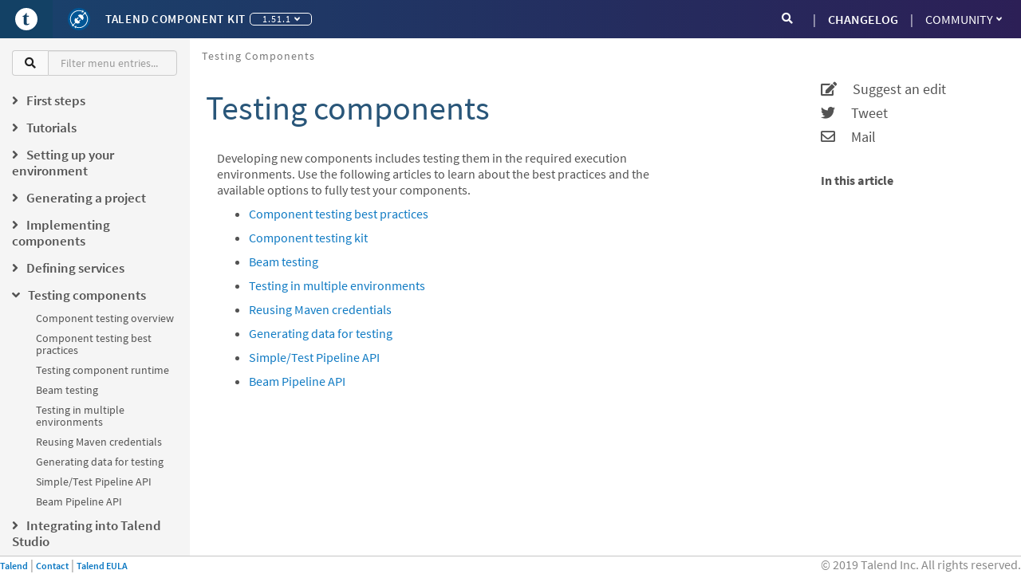

--- FILE ---
content_type: text/html; charset=utf-8
request_url: https://talend.github.io/component-runtime/main/1.51.1/index-testing-components.html
body_size: 7028
content:
<!DOCTYPE html>
<html lang="en">
  <head>
    <meta charset="utf-8">
    <meta name="viewport" content="width=device-width, initial-scale=1.0">
    <title>Talend Component Kit Developer Reference Guide :: Testing components</title>
    <link rel="canonical" href="https://talend.github.io/component-runtime/main/latest/index-testing-components.html">
    <meta name="description" content="Learn how to test your component logic in the environment you need using Talend Component Kit">
    <meta name="keywords" content="test, overview, environment, beam, runtime, testing">
    <meta name="generator" content="Talend Component Kit Generator">
    <meta charset="utf-8">
    <meta name="viewport" content="width=device-width,initial-scale=1">
    <title>Testing components :: Talend Component Kit Developer Reference Guide</title>
    <link rel="canonical" href="https://talend.github.io/component-runtime/main/latest/index-testing-components.html">
    <meta name="description" content="Learn how to test your component logic in the environment you need using Talend Component Kit">
    <meta name="keywords" content="test, overview, environment, beam, runtime, testing">
    <meta name="generator" content="Antora 3.0.1">
<meta name="date" content="2022-11-25T12:58:35.113Z" scheme="YYYY-MM-DDTHH:mm:ss.sssZ">
<link href="https://fonts.googleapis.com/css?family=Source+Sans+Pro" rel="stylesheet">
<link rel="stylesheet" href="https://cdnjs.cloudflare.com/ajax/libs/font-awesome/4.7.0/css/font-awesome.css" integrity="sha256-NuCn4IvuZXdBaFKJOAcsU2Q3ZpwbdFisd5dux4jkQ5w=" crossorigin="anonymous" />
<link rel="stylesheet" href="https://cdnjs.cloudflare.com/ajax/libs/highlight.js/9.12.0/styles/idea.min.css" integrity="sha256-rD61BPsgKHzJPyg7vpXaYOw6tMYuY2fz1p9033NYeM8=" crossorigin="anonymous" />
<link rel="stylesheet" href="https://use.fontawesome.com/releases/v5.1.0/css/all.css" integrity="sha384-lKuwvrZot6UHsBSfcMvOkWwlCMgc0TaWr+30HWe3a4ltaBwTZhyTEggF5tJv8tbt" crossorigin="anonymous">
<link rel="stylesheet" href="https://cdn.jsdelivr.net/npm/@talend/bootstrap-theme@0.200.1/dist/bootstrap.css">
<link rel="stylesheet" href="../../_/css/talend.css">
<link rel="shortcut icon" href="../../_/images/favicon_0.ico" />


<script type="text/x-mathjax-config">
                MathJax.Hub.Config({
                  messageStyle: "none",
                  tex2jax: {
                    inlineMath: [["\\(", "\\)"]],
                    displayMath: [["\\[", "\\]"]],
                    ignoreClass: "nostem|nolatexmath"
                  },
                  asciimath2jax: {
                    delimiters: [["\\$", "\\$"]],
                    ignoreClass: "nostem|noasciimath"
                  },
                  TeX: { equationNumbers: { autoNumber: "none" } }
                });
                </script>
<script type="text/javascript"
  src="https://cdnjs.cloudflare.com/ajax/libs/mathjax/2.7.5/MathJax.js?config=TeX-MML-AM_CHTML">
</script>
    <script async src="https://www.googletagmanager.com/gtag/js?id=GTM-PSBN"></script>
    <script>function gtag(){dataLayer.push(arguments)};window.dataLayer=window.dataLayer||[];gtag('js',new Date());gtag('config','GTM-PSBN')</script>
    <script>var uiRootPath = '../../_'</script>
  </head>
  <body>
      <svg xmlns="http://www.w3.org/2000/svg" focusable="false" style="display: none;">
    <symbol id="talend-logo-square">
        <svg xmlns="http://www.w3.org/2000/svg" viewBox="0 0 16 16">
            <path fill="#FFF" d="M8,5.32907052e-14 C12.4182648,5.32907052e-14 16,3.58173516 16,8 C16,12.4188737 12.4182648,16.0006088 8,16.0006088 C3.58173516,16.0006088 0,12.4188737 0,8 C0,3.58173516 3.58173516,5.32907052e-14 8,5.32907052e-14 Z M7.86070588,3.63987227 C7.41418487,4.67207395 6.53747899,5.46891429 5.4532437,5.80834286 C5.4532437,5.80834286 5.23179832,5.86098151 5.28867227,6.09271261 C5.29532773,6.11267899 5.30137815,6.13264538 5.31105882,6.15261176 C5.34191597,6.21735126 5.37942857,6.25062857 5.42359664,6.25607395 L6.13391597,6.25607395 L6.13391597,10.6517042 C6.13391597,11.2755025 6.32329412,11.7117378 6.70205042,11.959805 C7.08020168,12.2072672 7.58843697,12.3306958 8.22554622,12.3306958 C8.42521008,12.3306958 8.65633613,12.2937882 8.91952941,12.218763 C9.18272269,12.1431328 9.43078992,12.0469311 9.66312605,11.9295529 C9.89606723,11.8127798 10.0672941,11.6941916 10.1780168,11.5737882 C10.2046387,11.5568471 10.2046387,11.5090487 10.1780168,11.4316034 C10.151395,11.354158 10.1138824,11.282158 10.0648739,11.2162084 C10.0164706,11.1496538 9.97895798,11.1230319 9.95233613,11.1363429 C9.78413445,11.2198387 9.60020168,11.2912336 9.40114286,11.3487126 C9.20208403,11.4061916 9.02904202,11.4352336 8.88322689,11.4352336 C8.7192605,11.4352336 8.59401681,11.397721 8.50810084,11.325721 C8.42157983,11.2525109 8.35986555,11.1169815 8.32235294,10.9203429 C8.28423529,10.7237042 8.26547899,10.4363092 8.26547899,10.0599731 L8.26547899,6.24276303 L9.69337815,6.24276303 C9.74178151,6.24276303 9.78715966,6.19617479 9.82951261,6.10239328 C9.8712605,6.01042689 9.89243697,5.89546891 9.89243697,5.75812437 C9.89243697,5.70004034 9.87791597,5.64861176 9.84887395,5.60504874 C9.82043697,5.56088067 9.78171429,5.53667899 9.73331092,5.5324437 L8.26547899,5.5324437 L8.26547899,3.6792 C8.26547899,3.60235966 8.21465546,3.54790588 8.1245042,3.51099832 C7.95811765,3.45896471 7.86070588,3.63987227 7.86070588,3.63987227 Z"</path>
        </svg>
    </symbol>
    <symbol id="talend-component-kit-positive">
        <svg xmlns="http://www.w3.org/2000/svg" viewBox="0 0 16 16">
            <g fill="none">
                <path fill="#005695" d="M8 16A8 8 0 1 1 8 0a8 8 0 0 1 0 16z"></path>
                <path fill="#FFF" d="M5.69 10.662a2.3 2.3 0 0 0 1.425.492 2.3 2.3 0 0 0 1.664-.709l-.631-.632 1.005-1.005a.33.33 0 0 0 0-.466.332.332 0 0 0-.467 0L7.68 9.347 6.633 8.3l1.005-1.005a.33.33 0 0 0-.467-.466L6.167 7.832l-.653-.652a2.3 2.3 0 0 0-.71 1.664c0 .54.187 1.037.498 1.43L3.878 11.7a.721.721 0 0 0-.358.027 5.824 5.824 0 0 1-.722-6.368c1.364-2.7 4.612-3.914 7.41-2.777l-.348.69 1.584-.369-.643-1.495-.351.695C7.384.832 3.818 2.15 2.32 5.117a6.359 6.359 0 0 0 .798 6.962.704.704 0 0 0 1.26.631.704.704 0 0 0-.036-.699l1.349-1.349z"></path>
                <path fill="#FFF" d="M12.623 3.031a.706.706 0 0 0-.973.894l-1.296 1.298a2.304 2.304 0 0 0-3.092.215l3.266 3.265a2.304 2.304 0 0 0 .213-3.092l1.299-1.297a.701.701 0 0 0 .504.006 5.838 5.838 0 0 1 .675 6.311c-1.332 2.636-4.524 3.871-7.284 2.826l.339-.67-1.585.368.643 1.494.36-.712c3.028 1.18 6.538-.162 8.005-3.064a6.375 6.375 0 0 0-.758-6.912.703.703 0 0 0-.316-.93z"></path>
            </g>
        </svg>
    </symbol>
</svg>

<header class="global-header">
  <nav class="navbar navbar-default">
      <div class="navbar-text-content nav navbar-nav">
        <button type="button" class="navbar-toggle collapsed" data-toggle="collapse" data-target="#navbar" aria-expanded="false" aria-controls="navbar">
          <span class="sr-only">Toggle navigation</span>
          <span class="icon-bar"></span>
          <span class="icon-bar"></span>
          <span class="icon-bar"></span>
        </button>
        <button aria-label="Go to Portal" id="header-talend-logo" type="button" class="btn-icon-only btn btn-link">
            <svg name="talend-logo-square" focusable="false" aria-hidden="true">
                <use xmlns:xlink="http://www.w3.org/1999/xlink" xlink:href="#talend-logo-square"></use>
            </svg>
        </button>
        <button aria-label="Kit logo" id="header-kit-logo" type="button" class="btn-icon-only btn btn-link">
          <svg name="talend-component-kit-positive" focusable="false" aria-hidden="true">
            <use xmlns:xlink="http://www.w3.org/1999/xlink" xlink:href="#talend-component-kit-positive"></use>
          </svg>
        </button>
        <a class="navbar-single-link" href="https://talend.github.io/component-runtime/main/latest/index.html">Talend Component Kit</a>
        <div class="btn-group navbar-versions">
          <button type="button" class="btn btn-default dropdown-toggle" data-toggle="dropdown" aria-haspopup="true" aria-expanded="false">
                1.51.1
              <span class="caret"></span>
          </button>
          <ul class="dropdown-menu">
                <li class="navbar-item version">
                    <a href="../latest/index.html">1.52.0</a>
                </li>
                <li class="navbar-item version">
                    <a href="index.html">1.51.1</a>
                </li>
                <li class="navbar-item version">
                    <a href="../1.51.0/index.html">1.51.0</a>
                </li>
                <li class="navbar-item version">
                    <a href="../1.50.3/index.html">1.50.3</a>
                </li>
                <li class="navbar-item version">
                    <a href="../1.50.2/index.html">1.50.2</a>
                </li>
                <li class="navbar-item version">
                    <a href="../1.50.1/index.html">1.50.1</a>
                </li>
                <li class="navbar-item version">
                    <a href="../1.50.0/index.html">1.50.0</a>
                </li>
                <li class="navbar-item version">
                    <a href="../1.49.1/index.html">1.49.1</a>
                </li>
                <li class="navbar-item version">
                    <a href="../1.49.0/index.html">1.49.0</a>
                </li>
                <li class="navbar-item version">
                    <a href="../1.48.1/index.html">1.48.1</a>
                </li>
                <li class="navbar-item version">
                    <a href="../1.47.1/index.html">1.47.1</a>
                </li>
                <li class="navbar-item version">
                    <a href="../1.46.1/index.html">1.46.1</a>
                </li>
                <li class="navbar-item version">
                    <a href="../1.45.2/index.html">1.45.2</a>
                </li>
                <li class="navbar-item version">
                    <a href="../1.44.3/index.html">1.44.3</a>
                </li>
                <li class="navbar-item version">
                    <a href="../1.43.1/index.html">1.43.1</a>
                </li>
                <li class="navbar-item version">
                    <a href="../1.42.0/index.html">1.42.0</a>
                </li>
                <li class="navbar-item version">
                    <a href="../1.41.1/index.html">1.41.1</a>
                </li>
                <li class="navbar-item version">
                    <a href="../1.40.0/index.html">1.40.0</a>
                </li>
                <li class="navbar-item version">
                    <a href="../1.39.3/index.html">1.39.3</a>
                </li>
                <li class="navbar-item version">
                    <a href="../1.38.6/index.html">1.38.6</a>
                </li>
                <li class="navbar-item version">
                    <a href="../1.37.1/index.html">1.37.1</a>
                </li>
                <li class="navbar-item version">
                    <a href="../1.36.1/index.html">1.36.1</a>
                </li>
                <li class="navbar-item version">
                    <a href="../1.35.1/index.html">1.35.1</a>
                </li>
                <li class="navbar-item version">
                    <a href="../1.34.1/index.html">1.34.1</a>
                </li>
                <li class="navbar-item version">
                    <a href="../1.33.2/index.html">1.33.2</a>
                </li>
                <li class="navbar-item version">
                    <a href="../1.32.2/index.html">1.32.2</a>
                </li>
                <li class="navbar-item version">
                    <a href="../1.31.2/index.html">1.31.2</a>
                </li>
                <li class="navbar-item version">
                    <a href="../1.30.0/index.html">1.30.0</a>
                </li>
                <li class="navbar-item version">
                    <a href="../1.29.2/index.html">1.29.2</a>
                </li>
                <li class="navbar-item version">
                    <a href="../1.28.2/index.html">1.28.2</a>
                </li>
                <li class="navbar-item version">
                    <a href="../1.1.27/index.html">1.1.27</a>
                </li>
                <li class="navbar-item version">
                    <a href="../1.1.26/index.html">1.1.26</a>
                </li>
                <li class="navbar-item version">
                    <a href="../1.1.25/index.html">1.1.25</a>
                </li>
                <li class="navbar-item version">
                    <a href="../1.1.24/index.html">1.1.24</a>
                </li>
                <li class="navbar-item version">
                    <a href="../1.1.23/index.html">1.1.23</a>
                </li>
                <li class="navbar-item version">
                    <a href="../1.1.22/index.html">1.1.22</a>
                </li>
                <li class="navbar-item version">
                    <a href="../1.1.21/index.html">1.1.21</a>
                </li>
                <li class="navbar-item version">
                    <a href="../1.1.20/index.html">1.1.20</a>
                </li>
                <li class="navbar-item version">
                    <a href="../1.1.19/index.html">1.1.19</a>
                </li>
                <li class="navbar-item version">
                    <a href="../1.1.18/index.html">1.1.18</a>
                </li>
                <li class="navbar-item version">
                    <a href="../1.1.17/index.html">1.1.17</a>
                </li>
                <li class="navbar-item version">
                    <a href="../1.1.16/index.html">1.1.16</a>
                </li>
                <li class="navbar-item version">
                    <a href="../1.1.15/index.html">1.1.15</a>
                </li>
                <li class="navbar-item version">
                    <a href="../1.1.14/index.html">1.1.14</a>
                </li>
                <li class="navbar-item version">
                    <a href="../1.1.13/index.html">1.1.13</a>
                </li>
                <li class="navbar-item version">
                    <a href="../1.1.12/index.html">1.1.12</a>
                </li>
                <li class="navbar-item version">
                    <a href="../1.1.11/index.html">1.1.11</a>
                </li>
                <li class="navbar-item version">
                    <a href="../1.1.10/index.html">1.1.10</a>
                </li>
                <li class="navbar-item version">
                    <a href="../1.1.9/index.html">1.1.9</a>
                </li>
                <li class="navbar-item version">
                    <a href="../1.1.8/index.html">1.1.8</a>
                </li>
                <li class="navbar-item version">
                    <a href="../1.1.7/index.html">1.1.7</a>
                </li>
                <li class="navbar-item version">
                    <a href="../1.1.6/index.html">1.1.6</a>
                </li>
                <li class="navbar-item version">
                    <a href="../1.1.5/index.html">1.1.5</a>
                </li>
                <li class="navbar-item version">
                    <a href="../1.1.4/index.html">1.1.4</a>
                </li>
                <li class="navbar-item version">
                    <a href="../1.1.3/index.html">1.1.3</a>
                </li>
                <li class="navbar-item version">
                    <a href="../1.1.2/index.html">1.1.2</a>
                </li>
                <li class="navbar-item version">
                    <a href="../1.1.1/index.html">1.1.1</a>
                </li>
                <li class="navbar-item version">
                    <a href="../1.1.0/index.html">1.1.0</a>
                </li>
                <li class="navbar-item version">
                    <a href="../1.0.4/index.html">1.0.4</a>
                </li>
                <li class="navbar-item version">
                    <a href="../1.0.3/index.html">1.0.3</a>
                </li>
                <li class="navbar-item version">
                    <a href="../1.0.2/index.html">1.0.2</a>
                </li>
                <li class="navbar-item version">
                    <a href="../1.0.1/index.html">1.0.1</a>
                </li>
                <li class="navbar-item version">
                    <a href="../0.0.13/index.html">0.0.13</a>
                </li>
                <li class="navbar-item version">
                    <a href="../0.0.12/index.html">0.0.12</a>
                </li>
                <li class="navbar-item version">
                    <a href="../0.0.11/index.html">0.0.11</a>
                </li>
                <li class="navbar-item version">
                    <a href="../0.0.10/index.html">0.0.10</a>
                </li>
                <li class="navbar-item version">
                    <a href="../0.0.9/index.html">0.0.9</a>
                </li>
                <li class="navbar-item version">
                    <a href="../0.0.8/index.html">0.0.8</a>
                </li>
                <li class="navbar-item version">
                    <a href="../0.0.7/index.html">0.0.7</a>
                </li>
                <li class="navbar-item version">
                    <a href="../0.0.6/index.html">0.0.6</a>
                </li>
                <li class="navbar-item version">
                    <a href="../0.0.5/index.html">0.0.5</a>
                </li>
                <li class="navbar-item version">
                    <a href="../0.0.4/index.html">0.0.4</a>
                </li>
                <li class="navbar-item version">
                    <a href="../0.0.3/index.html">0.0.3</a>
                </li>
                <li class="navbar-item version">
                    <a href="../0.0.2/index.html">0.0.2</a>
                </li>
                <li class="navbar-item version">
                    <a href="../0.0.1/index.html">0.0.1</a>
                </li>
          </ul>
        </div>
      </div>
      <div id="navbar" class="navbar-collapse collapse">
        <ul class="nav navbar-nav navbar-right">
          <li><a href="changelog.html" class="navbar-single-link">CHANGELOG</a></li>
          <li class="dropdown">
            <a href="#" class="dropdown-toggle" data-toggle="dropdown" role="button" aria-haspopup="true" aria-expanded="false">Community<span class="caret"></span></a>
            <ul class="dropdown-menu">
              <li><a class="navbar-item" href="https://github.com/talend/component-runtime" target="_blank">GitHub Repository</a></li>
              <li><a class="navbar-item" href="contributors.html">Contributors</a></li>
              <li><a class="navbar-item" href="https://community.talend.com/t5/Component-Development/bd-p/ComponentDevelopment" target="_blank">Forum</a></li>
              <li><a class="navbar-item" href="https://help.talend.com/" target="_blank">Talend Help Center</a></li>
            </ul>
          </li>
        </ul>
        <form role="search" action="search.html" class="navbar-form navbar-right">
          <div class="input-group">
            <span class="input-group-addon"><i class="fa fa-search"></i></span>
            <input class="form-control" type="text" placeholder="Search" name="query" id="searchInput">
          </div>
        </form>
      </div>
    </nav>
</header>
            <main class="main">
              <div class="navigation-container grey-background hidden-xs col-sm-2" data-component="main" data-version="1.51.1">
  <aside class="navigation" role="navigation">
    <div class="panels">
      <div class="input-group nav-filter-group">
        <span class="input-group-addon"><i class="fa fa-search"></i></span>
        <input class="form-control" type="text" placeholder="Filter menu entries..." id="navFilterInput">
      </div>
      <div class="navigation-menu is-active" data-panel="menu">
        <nav class="nav-menu">
          <!-- <label>Talend Component Kit Developer Reference Guide</label> -->
          <ul class="nav nav-list tree" >
  <li data-depth="0">
      
    <ul class="nav nav-list tree" >
  <li data-depth="1">
      <label class="tree-toggler nav-header"><i class="fa fa-angle-right"></i><span>First steps</span></label>
    <ul class="nav nav-list tree"  style="display:none">
  <li data-depth="2">
    <a class="menu-link" href="getting-started.html">Getting Started</a>
  </li>
  <li data-depth="2">
    <a class="menu-link" href="tutorial-create-my-first-component.html">Creating your first component</a>
  </li>
  <li data-depth="2">
    <a class="menu-link" href="record-types.html">Record types</a>
  </li>
</ul>
  </li>
  <li data-depth="1">
      <label class="tree-toggler nav-header"><i class="fa fa-angle-right"></i><span>Tutorials</span></label>
    <ul class="nav nav-list tree"  style="display:none">
  <li data-depth="2">
    <a class="menu-link" href="index-tutorials.html">Tutorial overview</a>
  </li>
  <li data-depth="2">
    <a class="menu-link" href="tutorial-create-my-first-component.html">Creating your first component</a>
  </li>
  <li data-depth="2">
    <a class="menu-link" href="tutorial-generate-project-using-starter.html">Generating a project from the starter</a>
  </li>
  <li data-depth="2">
    <a class="menu-link" href="tutorial-create-an-input-component.html">Creating a Hazelcast input component</a>
  </li>
  <li data-depth="2">
    <a class="menu-link" href="tutorial-create-an-output-component.html">Creating a Hazelcast output component</a>
  </li>
  <li data-depth="2">
    <a class="menu-link" href="tutorial-create-components-rest-api.html">Creating a Zendesk REST API connector</a>
  </li>
  <li data-depth="2">
    <a class="menu-link" href="tutorial-test-rest-api.html">Testing a Zendesk REST API connector</a>
  </li>
  <li data-depth="2">
    <a class="menu-link" href="tutorial-test-your-components.html">Testing a Hazelcast component</a>
  </li>
  <li data-depth="2">
    <a class="menu-link" href="tutorial-dev-vs-ci-setup.html">Testing in a continuous integration environment</a>
  </li>
  <li data-depth="2">
    <a class="menu-link" href="tutorial-handle-talend-component-migration.html">Handling component version migration</a>
  </li>
</ul>
  </li>
  <li data-depth="1">
      <label class="tree-toggler nav-header"><i class="fa fa-angle-right"></i><span>Setting up your environment</span></label>
    <ul class="nav nav-list tree"  style="display:none">
  <li data-depth="2">
    <a class="menu-link" href="index-setup-environment.html">Setup overview</a>
  </li>
  <li data-depth="2">
    <a class="menu-link" href="system-prerequisites.html">System requirements</a>
  </li>
  <li data-depth="2">
    <a class="menu-link" href="installing-talend-intellij-plugin.html">Installing the IntelliJ plugin</a>
  </li>
</ul>
  </li>
  <li data-depth="1">
      <label class="tree-toggler nav-header"><i class="fa fa-angle-right"></i><span>Generating a project</span></label>
    <ul class="nav nav-list tree"  style="display:none">
  <li data-depth="2">
    <a class="menu-link" href="index-generating-project.html">Project generation overview</a>
  </li>
  <li data-depth="2">
    <a class="menu-link" href="tutorial-generate-project-using-starter.html">Using the Starter</a>
  </li>
  <li data-depth="2">
    <a class="menu-link" href="generate-project-using-intellij-plugin.html">Using the IntelliJ plugin</a>
  </li>
</ul>
  </li>
  <li data-depth="1">
      <label class="tree-toggler nav-header"><i class="fa fa-angle-right"></i><span>Implementing components</span></label>
    <ul class="nav nav-list tree"  style="display:none">
  <li data-depth="2">
    <a class="menu-link" href="index-creating-components.html">Component implementation overview</a>
  </li>
  <li data-depth="2">
    <a class="menu-link" href="component-registering.html">Defining component metadata</a>
  </li>
  <li data-depth="2">
    <a class="menu-link" href="creating-dataset-datastore.html">Defining datasets and datastores</a>
  </li>
  <li data-depth="2">
    <a class="menu-link" href="component-define-input.html">Defining an input component logic</a>
  </li>
  <li data-depth="2">
    <a class="menu-link" href="component-define-processor-output.html">Defining a processor/output logic</a>
  </li>
  <li data-depth="2">
    <a class="menu-link" href="component-define-standalone.html">Defining a standalone component logic</a>
  </li>
  <li data-depth="2">
    <a class="menu-link" href="component-configuration.html">Defining component configuration</a>
  </li>
  <li data-depth="2">
    <a class="menu-link" href="component-execution.html">Component execution logic</a>
  </li>
  <li data-depth="2">
    <a class="menu-link" href="component-internationalization.html">Internationalizing a component</a>
  </li>
  <li data-depth="2">
    <a class="menu-link" href="component-versions-and-migration.html">Managing component versions</a>
  </li>
  <li data-depth="2">
    <a class="menu-link" href="tutorial-configuration-sensitive-data.html">Masking sensitive data</a>
  </li>
  <li data-depth="2">
    <a class="menu-link" href="concept-processor-and-batch-processing.html">Implementing batch processing</a>
  </li>
  <li data-depth="2">
    <a class="menu-link" href="component-implementing-streaming.html">Implementing streaming on a component</a>
  </li>
  <li data-depth="2">
    <a class="menu-link" href="component-loading.html">Component loading</a>
  </li>
  <li data-depth="2">
    <a class="menu-link" href="build-tools-maven.html">Building components with Maven</a>
  </li>
  <li data-depth="2">
    <a class="menu-link" href="build-tools-gradle.html">Building components with Gradle</a>
  </li>
  <li data-depth="2">
    <a class="menu-link" href="wrapping-a-beam-io.html">Wrapping a Beam I/O</a>
  </li>
</ul>
  </li>
  <li data-depth="1">
      <label class="tree-toggler nav-header"><i class="fa fa-angle-right"></i><span>Defining services</span></label>
    <ul class="nav nav-list tree"  style="display:none">
  <li data-depth="2">
    <a class="menu-link" href="index-defining-services.html">Service overview</a>
  </li>
  <li data-depth="2">
    <a class="menu-link" href="services-internationalization.html">Internationalizing a service</a>
  </li>
  <li data-depth="2">
    <a class="menu-link" href="services-actions.html">Providing actions through a service</a>
  </li>
  <li data-depth="2">
    <a class="menu-link" href="services-built-in.html">Built-in services</a>
  </li>
  <li data-depth="2">
    <a class="menu-link" href="services-interceptors.html">Services and interceptors</a>
  </li>
  <li data-depth="2">
    <a class="menu-link" href="services-custom-api.html">Defining a custom API</a>
  </li>
</ul>
  </li>
  <li data-depth="1">
      <label class="tree-toggler nav-header"><i class="fa fa-angle-right"></i><span>Testing components</span></label>
    <ul class="nav nav-list tree"  style="display:none">
  <li data-depth="2">
    <a class="menu-link" href="index-testing-components.html">Component testing overview</a>
  </li>
  <li data-depth="2">
    <a class="menu-link" href="testing-best-practices.html">Component testing best practices</a>
  </li>
  <li data-depth="2">
    <a class="menu-link" href="index-sub-testing-runtime.html">Testing component runtime</a>
  </li>
  <li data-depth="2">
    <a class="menu-link" href="testing-beam.html">Beam testing</a>
  </li>
  <li data-depth="2">
    <a class="menu-link" href="testing-multiple-envs.html">Testing in multiple environments</a>
  </li>
  <li data-depth="2">
    <a class="menu-link" href="testing-maven-passwords.html">Reusing Maven credentials</a>
  </li>
  <li data-depth="2">
    <a class="menu-link" href="testing-generating-data.html">Generating data for testing</a>
  </li>
  <li data-depth="2">
    <a class="menu-link" href="services-pipeline.html">Simple/Test Pipeline API</a>
  </li>
  <li data-depth="2">
    <a class="menu-link" href="https://beam.apache.org/documentation/programming-guide/#creating-a-pipeline">Beam Pipeline API</a>
  </li>
</ul>
  </li>
  <li data-depth="1">
      <label class="tree-toggler nav-header"><i class="fa fa-angle-right"></i><span>Integrating into Talend Studio</span></label>
    <ul class="nav nav-list tree"  style="display:none">
  <li data-depth="2">
    <a class="menu-link" href="index-deploying-components.html">Studio integration overview</a>
  </li>
  <li data-depth="2">
    <a class="menu-link" href="studio.html">Iterating on component development</a>
  </li>
  <li data-depth="2">
    <a class="menu-link" href="studio-from-car.html">Installing components from a CAR file</a>
  </li>
  <li data-depth="2">
    <a class="menu-link" href="studio-schema.html">Studio schema</a>
  </li>
  <li data-depth="2">
    <a class="menu-link" href="compatibility.html">Version compatibility</a>
  </li>
  <li data-depth="2">
    <a class="menu-link" href="javajet-to-componentkit.html">From Javajet to the Component Kit</a>
  </li>
</ul>
  </li>
  <li data-depth="1">
      <label class="tree-toggler nav-header"><i class="fa fa-angle-right"></i><span>Integrating into Talend Cloud</span></label>
    <ul class="nav nav-list tree"  style="display:none">
  <li data-depth="2">
    <a class="menu-link" href="index-cloud-integration.html">Cloud integration overview</a>
  </li>
  <li data-depth="2">
    <a class="menu-link" href="documentation-rest.html">Component server and HTTP API</a>
  </li>
</ul>
  </li>
  <li data-depth="1">
      <label class="tree-toggler nav-header"><i class="fa fa-angle-right"></i><span>Knowledge base</span></label>
    <ul class="nav nav-list tree"  style="display:none">
  <li data-depth="2">
    <a class="menu-link" href="index-knowledge-base.html">Knowledge base articles</a>
  </li>
  <li data-depth="2">
    <a class="menu-link" href="changelog.html">Changelog</a>
  </li>
</ul>
  </li>
  <li data-depth="1">
      <label class="tree-toggler nav-header"><i class="fa fa-angle-right"></i><span>Reference Guide</span></label>
    <ul class="nav nav-list tree"  style="display:none">
  <li data-depth="2">
    <a class="menu-link" href="gallery.html">Widget and validation gallery</a>
  </li>
  <li data-depth="2">
    <a class="menu-link" href="ref-actions.html">List of available actions</a>
  </li>
  <li data-depth="2">
    <a class="menu-link" href="ref-conditions.html">List of conditions for binding properties</a>
  </li>
  <li data-depth="2">
    <a class="menu-link" href="ref-configuration-types.html">Component data configuration types</a>
  </li>
  <li data-depth="2">
    <a class="menu-link" href="ref-constraints.html">Component field constraints and validations</a>
  </li>
  <li data-depth="2">
    <a class="menu-link" href="ref-junit-environments.html">Provided JUnit testing environments</a>
  </li>
  <li data-depth="2">
    <a class="menu-link" href="ref-rest-resources.html">Component Server HTTP API reference</a>
  </li>
  <li data-depth="2">
    <a class="menu-link" href="ref-scanning-exclusions.html">Scanning exclusions</a>
  </li>
  <li data-depth="2">
    <a class="menu-link" href="ref-server-configuration.html">Server configuration</a>
  </li>
  <li data-depth="2">
    <a class="menu-link" href="ref-ui.html">UI API</a>
  </li>
  <li data-depth="2">
    <a class="menu-link" href="apidocs.html">Javadocs</a>
  </li>
</ul>
  </li>
</ul>
  </li>
</ul>
        </nav>
      </div>
    </div>
  </aside>
</div>
              <div class="col-xs-12 col-sm-10 maincontent">
                <div class="toolbar" role="navigation">

    <ol class="breadcrumb">
      <li class="crumb active"><a href="index-testing-components.html">Testing components</a></li>
    </ol>
</div>
                <article class="doc">
        <div class="row">
          <div class="col-sm-9 row">
              <h1>Testing components</h1>
            <div class="article-content">
              <div class="paragraph">
<p>Developing new components includes testing them in the required execution environments. Use the following articles to learn about the best practices and the available options to fully test your components.</p>
</div>
<div class="ulist">
<ul>
<li>
<p><a href="testing-best-practices.html" class="xref page">Component testing best practices</a></p>
</li>
<li>
<p><a href="index-sub-testing-runtime.html" class="xref page">Component testing kit</a></p>
</li>
<li>
<p><a href="testing-beam.html" class="xref page">Beam testing</a></p>
</li>
<li>
<p><a href="testing-multiple-envs.html" class="xref page">Testing in multiple environments</a></p>
</li>
<li>
<p><a href="testing-maven-passwords.html" class="xref page">Reusing Maven credentials</a></p>
</li>
<li>
<p><a href="testing-generating-data.html" class="xref page">Generating data for testing</a></p>
</li>
<li>
<p><a href="services-pipeline.html" class="xref page">Simple/Test Pipeline API</a></p>
</li>
<li>
<p><a href="https://beam.apache.org/documentation/programming-guide/#creating-a-pipeline">Beam Pipeline API</a></p>
</li>
</ul>
</div>
            </div>
          </div>
          <div class="col-sm-3 container article-side-panel">
            <nav class="article-anchors">
              <div class="article-side-actions">

                <ul>
                    <li>
                      <a class="article-side-actions-link" target="_blank" href="https://github.com/Talend/component-runtime/blob/component-runtime-1.51.1/documentation/src/main/antora/modules/ROOT/pages/index-testing-components.adoc">
                        <i class="fa fa-edit"></i> &nbsp; &nbsp; Suggest an edit
                      </a>
                    </li>

                    <li>
                                <a class="article-side-actions-link" target="_blank"
                                   href="https://twitter.com/intent/tweet?original_referer=https%3A%2F%2Ftalend.github.io%2Fcomponent-runtime%2Fmain%2Flatest%2Findex-testing-components.html&text=Talend%20Component%20Kit%20%3E%3E%20Testing%20components%20%3E%3E%20&tw_p=tweetbutton&url=https%3A%2F%2Ftalend.github.io%2Fcomponent-runtime%2Fmain%2Flatest%2Findex-testing-components.html">
                                    <i class="fab fa-twitter"></i> &nbsp; &nbsp; Tweet
                                </a>
                            </li>
                            <li>
                                <a class="article-side-actions-link"
                                   href="mailto:?subject=Talend%20Component%20Kit%3A%20Testing%20components&body=Talend%20Component%20Kit%3A%20Testing%20components%0A%0Ahttps%3A%2F%2Ftalend.github.io%2Fcomponent-runtime%2Fmain%2Flatest%2Findex-testing-components.html">
                                    <i class="far fa-envelope"></i> &nbsp; &nbsp; Mail
                                </a>
                            </li>

                </ul>
              </div>
              <h1 class="article-side-toc">In this article</h1>
            </nav>
          </div>
          <a href="#top" class="top">Scroll to top</a>
        </div>
        <script>(window.talend = (window.talend || {})).article = true;</script>
    </article>
              </div>
            </main>
      <footer class="footer ">
    <div class="footer-with-copyright footer-with-links">
        <ul class="footer-links pull-left">
            <li><a class="gwt-Anchor" href="http://www.talend.com/">Talend</a></li>
            <li><a class="gwt-Anchor" href="http://www.talend.com/contact">Contact</a></li>
            <li><a class="gwt-Anchor" href="http://www.talend.com/legal-terms/us-eula">Talend EULA</a></li>
        </ul>
        <div class="footer-copyright pull-right" style="">&copy; 2019 Talend Inc. All rights reserved.</div>
    </div>
</footer>
    <script src="https://cdnjs.cloudflare.com/ajax/libs/jquery/3.6.0/jquery.min.js" integrity="sha256-/xUj+3OJU5yExlq6GSYGSHk7tPXikynS7ogEvDej/m4=" crossorigin="anonymous"></script>
<script src="https://maxcdn.bootstrapcdn.com/bootstrap/3.3.7/js/bootstrap.min.js" integrity="sha384-Tc5IQib027qvyjSMfHjOMaLkfuWVxZxUPnCJA7l2mCWNIpG9mGCD8wGNIcPD7Txa" crossorigin="anonymous"></script>
<script src="https://cdnjs.cloudflare.com/ajax/libs/highlight.js/9.12.0/highlight.min.js" integrity="sha256-/BfiIkHlHoVihZdc6TFuj7MmJ0TWcWsMXkeDFwhi0zw=" crossorigin="anonymous"></script>
<script src="https://cdnjs.cloudflare.com/ajax/libs/anchorific/1.2/min/anchorific.min.js" integrity="sha384-ACUAcVkJ3XBvxLPJQqN8h9BfzCtcyqiQoemYyYiS7JJLg9O6aVOVzRYLwqxM2d7/" crossorigin="anonymous"></script>
<script src="../../_/js/talend.js"></script>
  </body>
</html>


--- FILE ---
content_type: application/javascript; charset=utf-8
request_url: https://talend.github.io/component-runtime/_/js/talend.js
body_size: 2105
content:
$(document).ready(function () {
  // drop titles from <i> to not pollute the ui with pointless text
  function setAdmonitionStyle(item, color) {
    var i = $(item);
    i.css('border-left', '1.5px solid ' + color);
    i.css('padding-left', '2rem');
    i.css('background-color', color + '10');
    i.css('color', color);
  }
  $('div.admonitionblock td.icon > i.fa').each(function (idx, item) {
    item.title = '';

    var jItem = $(item);
    jItem.addClass('fa-lg');
    var content = jItem.parent().parent().find('td.content');
    if (jItem.hasClass('icon-important')) {
        setAdmonitionStyle(content, '#e96065');
    } else if (jItem.hasClass('icon-note')) {
        setAdmonitionStyle(content, '#0675c1');
    } else {
        setAdmonitionStyle(content, '#6ec01e');
    }
  });
  // menu
  $('label.tree-toggler').click(function () { // on click, open it
    var toggler = $(this);
    var icon = toggler.find('i');
    icon.toggleClass('fa-angle-right');
    icon.toggleClass('fa-angle-down');
    toggler.parent().children('ul.tree').toggle(200);
  });
  $('a.menu-link').each(function () {
    var href = $(this).attr('href');
    if (href == window.location.pathname || href == window.location.hash){
      $(this).addClass("current");
    }
  });

  // search button
  var searchBox = $('#searchInput');
  $('form[role=search] .input-group-addon > i.fa-search').click(function () {
    searchBox.toggle(400);
  });

  // ensure dependencies blocks are multi-dependencies friendly
  function isSimpleTag(content, tagName) {
    var endTag = '</' + tagName + '>';
    return content.indexOf('<' + tagName + '>') === 0 && content.indexOf(endTag) === content.length - endTag.length;
  }
  function toADocCode(content, highlighting) {
    return '<div class="listingblock dependency-sample-code"><div class="content"><pre class="highlightjs highlight">' +
      '<code class="language-' + highlighting + ' hljs" data-lang="' + highlighting + '">' + content + '</code></pre></div></div>';
  }
  function extractFromXml(content, tagName) {
    var startTag = '<' + tagName + '>';
    var start = content.indexOf(startTag);
    var end = content.indexOf('</' + tagName + '>', start + 1);
    if (start < 0 || end <= start) {
      return false;
    }
    return content.substring(start + startTag.length, end);
  }
  function parseGav(dep) {
    var artifactId = extractFromXml(dep, 'artifactId');
    var groupId = extractFromXml(dep, 'groupId');
    var version = extractFromXml(dep, 'version');
    var scope = extractFromXml(dep, 'scope');
    return {
      success: artifactId && groupId && version,
      groupId: groupId,
      artifactId: artifactId,
      version: version,
      scope: scope || 'compile'
    };
  }
  var codeCounter = 0;
  $('code.language-xml').each(function () {
    var code = $(this);
    var content = code.text().trim();
    if (isSimpleTag(content, 'dependency')) {
      var highlightjsParent = code.parent();
      if (!highlightjsParent || !highlightjsParent.hasClass('highlightjs')) {
        return;
      }
      var contentParent = highlightjsParent.parent();
      if (!contentParent || !contentParent.hasClass('content')) {
        return;
      }
      var listingblockParent = contentParent.parent();
      if (!listingblockParent || !listingblockParent.hasClass('listingblock')) {
        return;
      }
      var gav = parseGav(content);
      if (!gav.success) {
        return;
      }
      listingblockParent.html('<ul class="nav nav-tabs">'+
        '<li class="active"><a data-toggle="tab" href="#__generated_code_tab_maven_' + codeCounter + '">Maven</a></li>' +
        '<li><a data-toggle="tab" href="#__generated_code_tab_sbt_' + codeCounter + '">SBT</a></li>' +
        '<li><a data-toggle="tab" href="#__generated_code_tab_ivy_' + codeCounter + '">Ivy</a></li>' +
        '<li><a data-toggle="tab" href="#__generated_code_tab_grapes_' + codeCounter + '">Grapes</a></li>' +
      '</ul>' +
      '<div class="tab-content dependency-sample">' +
        '<div id="__generated_code_tab_maven_' + codeCounter + '" class="tab-pane fade in active">' +
          toADocCode($('<div/>').text(content).html(), 'xml') +
        '</div>' +
       '<div id="__generated_code_tab_sbt_' + codeCounter + '" class="tab-pane fade">' +
          toADocCode('libraryDependencies += "' + gav.groupId + '" % "' + gav.artifactId + '" % "' + gav.version + '" % ' + gav.scope, 'text') +
        '</div>' +
        '<div id="__generated_code_tab_ivy_' + codeCounter + '" class="tab-pane fade">' +
          toADocCode($('<div/>').text('<dependency org="' + gav.groupId + '" name="' + gav.artifactId + '" rev="' + gav.version + '" />').html(), 'xml') +
        '</div>' +
        '<div id="__generated_code_tab_grapes_' + codeCounter + '" class="tab-pane fade">' +
          toADocCode('@Grapes(\n    @Grab(group=\'' + gav.groupId + '\', module=\'' + gav.artifactId + '\', version=\'' + gav.version + '\')\n)', 'java') +
        '</div>' +
      '</div>');
      codeCounter++;
    }
  });

  // syntax highlighting
  if (!window.talend || !window.talend.skipHighlightJs) {
    hljs.initHighlighting();
  }

  // anchors based menu on the right
  if (window.talend && window.talend.article) {
    var articleContent = $('.article-content');
    var anchorsTitle = $('.article-anchors > h1');
    articleContent.anchorific({
      navigation: '.article-anchors',
      headers: 'h2, h3',
      speed: 200,
      spy: true,
      spyOffset: articleContent.offset().top,
      anchorText: '$',
      position: 'append'
    });
    var sizeSubMenuPanel = $('.article-anchors');
    var sizeSubMenuChildren = sizeSubMenuPanel.find('ul li');
    if (sizeSubMenuChildren.length) {
      // drop the numbers if any from the submenu to save some space
      sizeSubMenuPanel.find('li > a').not('.article-side-actions-link').each(function () {
        var link = $(this);
        var text = link.text();
        var newText = text.replace(/^([0-9]+\.?)* ?/, '');
        if (newText !== text) {
          link.text(newText);
        }
      });

      // ensure the width is ok even with position: fixed
      var sizeSubMenuContainer = sizeSubMenuPanel.parent();
      var adjustSizePanelSize = function () {
        sizeSubMenuPanel.width(sizeSubMenuContainer.width());
      };
      adjustSizePanelSize();
      var wd = $(window);
      wd.resize(adjustSizePanelSize);
      wd.trigger('scroll');
    } else {
      sizeSubMenuPanel.remove();
    }
  }

  // select the nav link if any is matching
  var initNav = function () {
    $('a.menu-link[href="' + window.location.pathname.substring(window.location.pathname.lastIndexOf('/') + 1) + '"]')
      .each(function () {
        var link = $(this);
        link.parent().parent().parent().find('label.tree-toggler').each(function () {
          var toggler = $(this);
          var icon = toggler.find('i');
          icon.toggleClass('fa-angle-right');
          icon.toggleClass('fa-angle-down');
          toggler.parent().children('ul.tree').toggle(200);
        });
      });
  };
  try {
    initNav();
  } catch (e) {
    // no-op
  }

  // nav filter
  // add id - simpler logic after
  var menuLinkId = 1;
  $('a.menu-link').each(function () {
    $(this).attr('menu-id', 'id-' + menuLinkId);
    menuLinkId++;
  });
  $('label.tree-toggler').each(function () {
    $(this).attr('menu-id', 'id-' + menuLinkId);
    menuLinkId++;
  });

  // on filter update the nav
  $('#navFilterInput').on('keyup', function() {
    var value = $(this).val().toLowerCase().trim();
    if (!value.length) {
      $('a.menu-link').show();
      $('label.tree-toggler').each(function () {
        var toggler = $(this);
        var icon = toggler.find('i');
        icon.addClass('fa-angle-right');
        icon.removeClass('fa-angle-down');
        var li = toggler.parent();
        li.children('ul.tree').hide();
        li.show();
      });
      return;
    }
    var words = value.split(' ');
    var togglers = [];
    $('a.menu-link').each(function () {
      var link = $(this);
      var linkText = link.text().toLowerCase()
      if (words.filter(function (it) { return linkText.indexOf(it) >= 0; }).length) {
        link.show();
        var toggler = link.parent().parent().parent().find('label.tree-toggler').attr('menu-id');
        if (togglers.indexOf(toggler) < 0) {
          togglers.push(toggler);
        }
      } else {
        link.hide();
      }
    });
    $('label.tree-toggler').each(function () {
      var toggler = $(this);
      var icon = toggler.find('i');
      var id = toggler.attr('menu-id');
      if (togglers.indexOf(id) < 0) {
        icon.addClass('fa-angle-right');
        icon.removeClass('fa-angle-down');

        var li = toggler.parent();
        li.children('ul.tree').hide();
        li.hide();
      } else {
        icon.removeClass('fa-angle-right');
        icon.addClass('fa-angle-down');
        var li = toggler.parent();
        li.children('ul.tree').show();
        li.show();
      }
    });
  });
});
